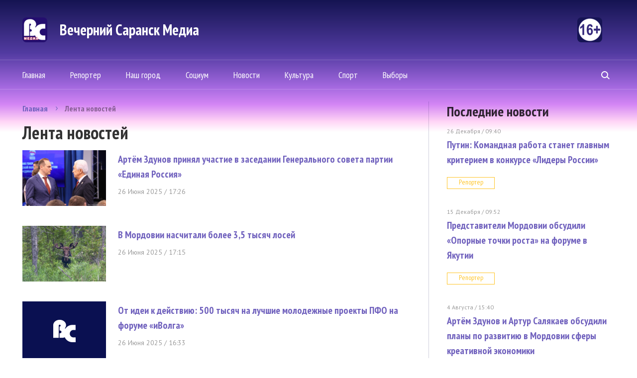

--- FILE ---
content_type: text/html; charset=UTF-8
request_url: https://vsar.ru/newsline/view/-1/16
body_size: 10903
content:
<!doctype html>
<html>
<head>
	<meta http-equiv="content-type" content="text/html; charset=UTF-8" />
    <title>&quot;Вечерний Саранск&quot; | Анонсы главных событий Республики Мордовия и ее столицы Саранска за прошедшую неделю &#8211; на страницах &quot;Вечернего Саранска&quot;</title>
	<meta name="keywords" content="газета, новости" />
	<meta name="robots" content="index, follow" />
	<meta name='yandex-verification' content='4d90027b03fd23af' />
    <meta name="f57c6058eeb91a2b4bb740e9ccdf5a9c" content="" />
	    <link rel="alternate" type="application/rss+xml" title="Еженедельник &quot;Вечерний Саранск Mедиа&quot; RSS Feed" href="http://www.vsar.ru/feed/" />
    <link rel="shortcut icon" href="/favicon.ico" type="image/x-icon" />



	<link href="https://fonts.googleapis.com/css?family=PT+Sans+Narrow:400,700|PT+Sans:400,400i,700,700i&amp;subset=cyrillic-ext,latin-ext" rel="stylesheet">
	    <link rel="stylesheet" href="/data/site/css_2/bootstrap.min.css">
    <link rel="stylesheet" href="/data/site/css_2/style-old.css?v=4" type="text/css" />
    <link rel="stylesheet" href="/data/site/css_2/style.css?v=7" type="text/css" />
    <!--[if IE 7]> <link rel="stylesheet" href="/data/css_2/IE7.css" type="text/css" /> <![endif]-->
    <!--[if IE 8]> <link rel="stylesheet" href="/data/css_2/IE8.css" type="text/css" /> <![endif]-->
    <!--[if IE 9]> <link rel="stylesheet" href="/data/css_2/IE9.css" type="text/css" /> <![endif]-->
    <script type="text/javascript" src="/data/site/js/jquery-2.1.1.min.js"></script>
    <script type="text/javascript" src="/data/site/js/html5shiv.js"></script>
    <script type="text/javascript" src="/data/site/js/bootstrap.min.js"></script>
    <script type="text/javascript" src="/data/site/js/bootstrap-select.js"></script>
    <script type="text/javascript" src="/data/site/js/jquery.hoverIntent.minified.js"></script>
    <script type="text/javascript" src="/data/site/js/slides.min.jquery.js"></script>
    <script type="text/javascript" src="/data/site/js/main.js?v=6"></script>
	<script src="https://yastatic.net/share2/share.js"></script>
	<script src="/data/site/scripts_2/jquery.cookies.2.2.0.js"></script>
   <!--[if lt IE 9]>
        <script src="/data/site/scripts/html5shiv.js"></script>
        <link rel="stylesheet" href="/data/site/css/ie8.css" type="text/css" media="handheld, all" />
    <![endif]-->
    <!--[if lt IE 8]>
    <link rel="stylesheet" href="/data/site/css/ie7.css" type="text/css" media="handheld, all" />
    <![endif]-->
    <!--[if lt IE 7]>
    <link rel="stylesheet" href="/data/site/css/ie6.css" type="text/css" media="handheld, all" />
    <![endif]-->

    <!-- jquery -->

	<script type="text/javascript" src="//yandex.st/share/share.js" charset="utf-8"></script>

		    <!-- tabs -->
        <!-- news slider -->
          <script>
            
            var dontClone = false;
    ;(function($) {
        $(function() {
            $('#popUpButton').bind('click', function(e) {
                if (!dontClone)
                {
                    $(".news-one").clone().appendTo('#popUpBody');
                    $("#popUpBody *").removeAttr('style');
                    $("#popUpBody br").after("<p></p>");
                    $("#popUpBody img").remove();
                    $("#popUpBody h1").html($(document).attr('title'));
                }
                dontClone = true;
                e.preventDefault();
                $('#popUpBody').bPopup();
            });
         });
     })(jQuery);
            
    </script>
    <script src='https://www.google.com/recaptcha/api.js'></script>
    
        <!-- Yandex.Metrika counter -->
            <script type="text/javascript" >
                (function(m,e,t,r,i,k,a){m[i]=m[i]||function(){(m[i].a=m[i].a||[]).push(arguments)};
                m[i].l=1*new Date();
                for (var j = 0; j < document.scripts.length; j++) {if (document.scripts[j].src === r) { return; }}
                k=e.createElement(t),a=e.getElementsByTagName(t)[0],k.async=1,k.src=r,a.parentNode.insertBefore(k,a)})
                (window, document, "script", "https://mc.yandex.ru/metrika/tag.js", "ym");
                ym(90840270, "init", {
                        clickmap:true,
                        trackLinks:true,
                        accurateTrackBounce:true
                });
            </script>
            <noscript><div><img src="https://mc.yandex.ru/watch/90840270" style="position:absolute; left:-9999px;" alt="" /></div></noscript>
        <!-- /Yandex.Metrika counter -->                
        

</head>
<body>
<div class="all-content">
    <div class="plug-top"><span></span></div>
    <header id="top" class="header-main">
        		<div class="wrap heading">
         		  <a class="logo" href="/">
					  <span class="logo-icon"></span>
					  <span class="logo-text">Вечерний Саранск Mедиа</span>
					  <span class="logo-16"></span>
				  </a>
				

        </div>
		<div class="header-bottom">
            <div class="wrap">
                <nav class="menu">
                    <ul>
                        <li ><a href="/">Главная</a></li>
						<li ><a href="/newsline/view/3">Репортер</a></li>
						<li ><a href="/newsline/view/6">Наш город</a></li>
						<li ><a href="/newsline/view/2">Социум</a></li>
                        <li  ><a href="/newsline/view/1">Новости</a></li>
                        <li  ><a href="/newsline/view/27">Культура</a></li>
						<li ><a href="/newsline/view/25">Спорт</a></li>
                        <!-- <li ><a href="/lady/current">Конкурс</a></li> -->
                        <!-- <li ><a href="/content/view/1">Тарифы</a></li> -->
						<li ><a href="/newsline/view/28">Выборы</a></li>
                                            </ul>
                </nav>
                <form class="header-search" method="post" action="/content/search">
                    <input name="searchquery" type="search" placeholder="поиск по сайту">
                    <span class="search"><span></span></span>
                </form>
            </div>
        </div>
    </header>
	<div class="content">
        <div class="wrap">

		            <div class="left-content">
                							<ul class="breadcrumbs-main">
		<li><a href="/">Главная</a></li>
		<li><a href="javascript:void(0);">Лента новостей</a></li>
		
	</ul>
			<h1>Лента новостей</h1>
			
	  			<article class="news-main">
				<a class="news-main-img" href="/42682_artem_zdunov_prinyal_uchastie_v_zasedanii_generalnogo_soveta_partii_edinaya_rossiya">
					<div>
											<img src="/data/photo/062625_025525618774.jpg" alt=""/>
							
					</div>
				</a>
				<div class="news-main-text">
					<h5><a href="/42682_artem_zdunov_prinyal_uchastie_v_zasedanii_generalnogo_soveta_partii_edinaya_rossiya">Артём Здунов принял участие в заседании Генерального совета партии «Единая Россия» </a></h5>
					  <time datetime="2025-06-26T17:26">26 Июня 2025 /  17:26</time>
						<p></p>
				</div>
			</article>
					<article class="news-main">
				<a class="news-main-img" href="/42681_v_mordovii_naschitali_bolee_35_tysyach_losey">
					<div>
											<img src="/data/photo/062625_058805747361.jpg" alt=""/>
							
					</div>
				</a>
				<div class="news-main-text">
					<h5><a href="/42681_v_mordovii_naschitali_bolee_35_tysyach_losey">В Мордовии насчитали более 3,5 тысяч лосей </a></h5>
					  <time datetime="2025-06-26T17:15">26 Июня 2025 /  17:15</time>
						<p></p>
				</div>
			</article>
					<article class="news-main">
				<a class="news-main-img" href="/42680_ot_idei_k_deystviyu__500_tysyach_na_luchshie_molodejnye_proekty_pfo_na_forume_ivolga">
					<div>
											  <img src="/data/site/images/no-photo.png" alt="" />
							
					</div>
				</a>
				<div class="news-main-text">
					<h5><a href="/42680_ot_idei_k_deystviyu__500_tysyach_na_luchshie_molodejnye_proekty_pfo_na_forume_ivolga">От идеи к действию: 500 тысяч на лучшие молодежные проекты ПФО на форуме «иВолга» </a></h5>
					  <time datetime="2025-06-26T16:33">26 Июня 2025 /  16:33</time>
						<p></p>
				</div>
			</article>
					<article class="news-main">
				<a class="news-main-img" href="/42679_v_saranske_prodoljaetsya_stroitelstvo_dorogi_s_puteprovodom_po_ul_proletarskoy">
					<div>
											<img src="/data/photo/062625_056266294644.jpg" alt=""/>
							
					</div>
				</a>
				<div class="news-main-text">
					<h5><a href="/42679_v_saranske_prodoljaetsya_stroitelstvo_dorogi_s_puteprovodom_po_ul_proletarskoy">В Саранске продолжается строительство дороги с путепроводом по ул. Пролетарской </a></h5>
					  <time datetime="2025-06-26T16:25">26 Июня 2025 /  16:25</time>
						<p></p>
				</div>
			</article>
					<article class="news-main">
				<a class="news-main-img" href="/42678_v_press_tsentre_rm_obsudili_profilaktiku_upotrebleniya_zapreshhennyh_veshhestv">
					<div>
											<img src="/data/photo/062625_017112648768.jpg" alt=""/>
							
					</div>
				</a>
				<div class="news-main-text">
					<h5><a href="/42678_v_press_tsentre_rm_obsudili_profilaktiku_upotrebleniya_zapreshhennyh_veshhestv">В пресс-центре РМ обсудили профилактику употребления запрещённых веществ </a></h5>
					  <time datetime="2025-06-26T16:09">26 Июня 2025 /  16:09</time>
						<p></p>
				</div>
			</article>
					<article class="news-main">
				<a class="news-main-img" href="/42677_v_mordovii_iz_za_neispravnoy_morozilnoy_kamery_sgorel_selskiy_magazin">
					<div>
											<img src="/data/photo/062625_014130875373.jpg" alt=""/>
							
					</div>
				</a>
				<div class="news-main-text">
					<h5><a href="/42677_v_mordovii_iz_za_neispravnoy_morozilnoy_kamery_sgorel_selskiy_magazin">В Мордовии из-за неисправной морозильной камеры сгорел сельский магазин </a></h5>
					  <time datetime="2025-06-26T15:49">26 Июня 2025 /  15:49</time>
						<p></p>
				</div>
			</article>
					<article class="news-main">
				<a class="news-main-img" href="/42676_igor_eremkin__rebyata_na_peredovoy_jdut_nashey_pomoshhi">
					<div>
											  <img src="/data/site/images/no-photo.png" alt="" />
							
					</div>
				</a>
				<div class="news-main-text">
					<h5><a href="/42676_igor_eremkin__rebyata_na_peredovoy_jdut_nashey_pomoshhi">Игорь Еремкин: «Ребята на передовой ждут нашей помощи» </a></h5>
					  <time datetime="2025-06-26T15:35">26 Июня 2025 /  15:35</time>
						<p></p>
				</div>
			</article>
					<article class="news-main">
				<a class="news-main-img" href="/42675_v_muzee_sovremennoy_istorii_rossii_otkrylas_vystavka_sestry">
					<div>
											  <img src="/data/site/images/no-photo.png" alt="" />
							
					</div>
				</a>
				<div class="news-main-text">
					<h5><a href="/42675_v_muzee_sovremennoy_istorii_rossii_otkrylas_vystavka_sestry">В Музее современной истории России открылась выставка «Сёстры» </a></h5>
					  <time datetime="2025-06-26T15:30">26 Июня 2025 /  15:30</time>
						<p></p>
				</div>
			</article>
					<article class="news-main">
				<a class="news-main-img" href="/42674_na_ploshhadke_natsionalnogo_tsentra_rossiya_na_forume_narodnogo_fronta_soberutsya_bolee_tysyachi_aktivistov_so_vsey_strany">
					<div>
											<img src="/data/photo/062625_037779583935.jpg" alt=""/>
							
					</div>
				</a>
				<div class="news-main-text">
					<h5><a href="/42674_na_ploshhadke_natsionalnogo_tsentra_rossiya_na_forume_narodnogo_fronta_soberutsya_bolee_tysyachi_aktivistov_so_vsey_strany">На площадке национального центра «Россия» на форуме Народного фронта соберутся более тысячи активистов со всей страны </a></h5>
					  <time datetime="2025-06-26T15:28">26 Июня 2025 /  15:28</time>
						<p></p>
				</div>
			</article>
					<article class="news-main">
				<a class="news-main-img" href="/42673_sostoyalos_pervoe_zasedanie_soveta_pri_natsionalnom_tsentre_rossiya_po_razrabotke_i_prodvijeniyu_novogo_rossiyskogo_stilya_v_obshhestvennom_prostranstve">
					<div>
											  <img src="/data/site/images/no-photo.png" alt="" />
							
					</div>
				</a>
				<div class="news-main-text">
					<h5><a href="/42673_sostoyalos_pervoe_zasedanie_soveta_pri_natsionalnom_tsentre_rossiya_po_razrabotke_i_prodvijeniyu_novogo_rossiyskogo_stilya_v_obshhestvennom_prostranstve">Состоялось первое заседание Совета при НЦ «Россия» по разработке и продвижению нового российского стиля в общественном пространстве </a></h5>
					  <time datetime="2025-06-26T15:23">26 Июня 2025 /  15:23</time>
						<p></p>
				</div>
			</article>
					<article class="news-main">
				<a class="news-main-img" href="/42672_jiteley_saranska_priglashayut_besplatno_sygrat_v_padel_tennis">
					<div>
											<img src="/data/photo/062625_050443014966.jpg" alt=""/>
							
					</div>
				</a>
				<div class="news-main-text">
					<h5><a href="/42672_jiteley_saranska_priglashayut_besplatno_sygrat_v_padel_tennis">Жителей Саранска приглашают бесплатно сыграть в падел-теннис </a></h5>
					  <time datetime="2025-06-26T15:19">26 Июня 2025 /  15:19</time>
						<p></p>
				</div>
			</article>
					<article class="news-main">
				<a class="news-main-img" href="/42671_jiteli_mordovii_stali_menshe_zabolevat_ostrymi_kishechnymi_infektsiyami">
					<div>
											<img src="/data/photo/062625_031835080378.jpg" alt=""/>
							
					</div>
				</a>
				<div class="news-main-text">
					<h5><a href="/42671_jiteli_mordovii_stali_menshe_zabolevat_ostrymi_kishechnymi_infektsiyami">Жители Мордовии стали меньше заболевать острыми кишечными инфекциями </a></h5>
					  <time datetime="2025-06-26T14:40">26 Июня 2025 /  14:40</time>
						<p></p>
				</div>
			</article>
					<article class="news-main">
				<a class="news-main-img" href="/42670_artem_zdunov_i_irek_fayzullin_obsudili_masshtabnye_infrastrukturnye_i_sotsialnye_proekty_mordovii">
					<div>
											  <img src="/data/site/images/no-photo.png" alt="" />
							
					</div>
				</a>
				<div class="news-main-text">
					<h5><a href="/42670_artem_zdunov_i_irek_fayzullin_obsudili_masshtabnye_infrastrukturnye_i_sotsialnye_proekty_mordovii">Артём Здунов и Ирек Файзуллин обсудили масштабные инфраструктурные и социальные проекты Мордовии </a></h5>
					  <time datetime="2025-06-26T13:55">26 Июня 2025 /  13:55</time>
						<p></p>
				</div>
			</article>
					<article class="news-main">
				<a class="news-main-img" href="/42669_v_mordovii_eshhe_dvoe_podrostkov_popali_v_svodku_dtp">
					<div>
											<img src="/data/photo/062625_025206018703.jpg" alt=""/>
							
					</div>
				</a>
				<div class="news-main-text">
					<h5><a href="/42669_v_mordovii_eshhe_dvoe_podrostkov_popali_v_svodku_dtp">В Мордовии еще двое подростков попали в сводку ДТП </a></h5>
					  <time datetime="2025-06-26T12:28">26 Июня 2025 /  12:28</time>
						<p></p>
				</div>
			</article>
					<article class="news-main">
				<a class="news-main-img" href="/42668_igor_komarov_obsudil_s_gubernatorom_ulyanovskoy_oblasti_sotsialno_ekonomicheskoe_razvitie_regiona">
					<div>
											<img src="/data/photo/062625_053288999225.jpg" alt=""/>
							
					</div>
				</a>
				<div class="news-main-text">
					<h5><a href="/42668_igor_komarov_obsudil_s_gubernatorom_ulyanovskoy_oblasti_sotsialno_ekonomicheskoe_razvitie_regiona">Игорь Комаров обсудил с губернатором Ульяновской области социально-экономическое развитие региона </a></h5>
					  <time datetime="2025-06-26T11:45">26 Июня 2025 /  11:45</time>
						<p></p>
				</div>
			</article>
					<article class="news-main">
				<a class="news-main-img" href="/42667_biznesu_mordovii_rasskazali_o_vzaimodeystvii_s_organami_kontrolya_i_reshenii_sporov">
					<div>
											<img src="/data/photo/062625_029895822362.jpg" alt=""/>
							
					</div>
				</a>
				<div class="news-main-text">
					<h5><a href="/42667_biznesu_mordovii_rasskazali_o_vzaimodeystvii_s_organami_kontrolya_i_reshenii_sporov">Бизнесу Мордовии рассказали о взаимодействии с органами контроля и решении споров </a></h5>
					  <time datetime="2025-06-26T10:58">26 Июня 2025 /  10:58</time>
						<p></p>
				</div>
			</article>
					<article class="news-main">
				<a class="news-main-img" href="/42666_jiteli_mordovii_predlagayut_progolosovat_za_svoy_gorod_s_samoy_interesnoy_arhitekturoy">
					<div>
											<img src="/data/photo/062625_017298387366.jpg" alt=""/>
							
					</div>
				</a>
				<div class="news-main-text">
					<h5><a href="/42666_jiteli_mordovii_predlagayut_progolosovat_za_svoy_gorod_s_samoy_interesnoy_arhitekturoy">Жителям Мордовии предлагают проголосовать за свой город с самой интересной архитектурой </a></h5>
					  <time datetime="2025-06-26T10:54">26 Июня 2025 /  10:54</time>
						<p></p>
				</div>
			</article>
					<article class="news-main">
				<a class="news-main-img" href="/42665_mordoviya_prisoedinitsya_k_vserossiyskoy_yarmarke_trudoustroystva">
					<div>
											<img src="/data/photo/062625_029320490980.jpg" alt=""/>
							
					</div>
				</a>
				<div class="news-main-text">
					<h5><a href="/42665_mordoviya_prisoedinitsya_k_vserossiyskoy_yarmarke_trudoustroystva">Мордовия присоединится к Всероссийской ярмарке трудоустройства </a></h5>
					  <time datetime="2025-06-26T10:30">26 Июня 2025 /  10:30</time>
						<p></p>
				</div>
			</article>
					<article class="news-main">
				<a class="news-main-img" href="/42664_podvedeny_itogi_vserossiyskogo_golosovaniya_za_vybor_obektov_blagoustroystva">
					<div>
											<img src="/data/photo/062625_033666230189.jpg" alt=""/>
							
					</div>
				</a>
				<div class="news-main-text">
					<h5><a href="/42664_podvedeny_itogi_vserossiyskogo_golosovaniya_za_vybor_obektov_blagoustroystva">Подведены итоги Всероссийского голосования за выбор объектов благоустройства </a></h5>
					  <time datetime="2025-06-26T10:29">26 Июня 2025 /  10:29</time>
						<p></p>
				</div>
			</article>
					<article class="news-main">
				<a class="news-main-img" href="/42663_jitel_saranska_lishilsya_inomarki_za_povtornoe_netrezvoe_vojdenie">
					<div>
											<img src="/data/photo/062625_034259016656.jpg" alt=""/>
							
					</div>
				</a>
				<div class="news-main-text">
					<h5><a href="/42663_jitel_saranska_lishilsya_inomarki_za_povtornoe_netrezvoe_vojdenie">Житель Саранска лишился иномарки за повторное нетрезвое вождение </a></h5>
					  <time datetime="2025-06-26T10:01">26 Июня 2025 /  10:01</time>
						<p></p>
				</div>
			</article>
					<article class="news-main">
				<a class="news-main-img" href="/42662_jitel_mordovii_priznan_vinovnym_v_nepravomernom_dostupe_k_kompyuternoy_informatsii_i_narushenii_tayny_telefonnyh_peregovorov">
					<div>
											  <img src="/data/site/images/no-photo.png" alt="" />
							
					</div>
				</a>
				<div class="news-main-text">
					<h5><a href="/42662_jitel_mordovii_priznan_vinovnym_v_nepravomernom_dostupe_k_kompyuternoy_informatsii_i_narushenii_tayny_telefonnyh_peregovorov">Житель Мордовии признан виновным в неправомерном доступе к компьютерной информации и нарушении тайны телефонных переговоров </a></h5>
					  <time datetime="2025-06-26T09:36">26 Июня 2025 /  09:36</time>
						<p></p>
				</div>
			</article>
					<article class="news-main">
				<a class="news-main-img" href="/42661_v_nebe_nad_mordoviey_sredstva_pvo_vnov_unichtojili_ukrainskiy_bespilotnik">
					<div>
											  <img src="/data/site/images/no-photo.png" alt="" />
							
					</div>
				</a>
				<div class="news-main-text">
					<h5><a href="/42661_v_nebe_nad_mordoviey_sredstva_pvo_vnov_unichtojili_ukrainskiy_bespilotnik">В небе над Мордовией средства ПВО вновь уничтожили украинский беспилотник </a></h5>
					  <time datetime="2025-06-26T08:49">26 Июня 2025 /  08:49</time>
						<p></p>
				</div>
			</article>
					<article class="news-main">
				<a class="news-main-img" href="/42660_igoryu_komarovu_rasskazali_kak_budut_borotsya_s_opasnymi_i_neizvestnymi_infektsiyami">
					<div>
											<img src="/data/photo/062525_021627499360.jpg" alt=""/>
							
					</div>
				</a>
				<div class="news-main-text">
					<h5><a href="/42660_igoryu_komarovu_rasskazali_kak_budut_borotsya_s_opasnymi_i_neizvestnymi_infektsiyami">Игорю Комарову рассказали, как будут бороться с опасными и неизвестными инфекциями </a></h5>
					  <time datetime="2025-06-25T20:54">25 Июня 2025 /  20:54</time>
						<p></p>
				</div>
			</article>
					<article class="news-main">
				<a class="news-main-img" href="/42659_eto_samyy_bolshoy_vklad_v_nashe_budushhee">
					<div>
											<img src="/data/photo/062525_030487800375.jpg" alt=""/>
							
					</div>
				</a>
				<div class="news-main-text">
					<h5><a href="/42659_eto_samyy_bolshoy_vklad_v_nashe_budushhee">«Это самый большой вклад в наше будущее!» </a></h5>
					  <time datetime="2025-06-25T20:43">25 Июня 2025 /  20:43</time>
						<p> Глава Мордовии поблагодарил волонтеров и добровольцев социально ориентированных организаций </p>
				</div>
			</article>
					<article class="news-main">
				<a class="news-main-img" href="/42658_v_mordovii_podveli_itogi_regionalnogo_konkursa_semya_goda">
					<div>
											  <img src="/data/site/images/no-photo.png" alt="" />
							
					</div>
				</a>
				<div class="news-main-text">
					<h5><a href="/42658_v_mordovii_podveli_itogi_regionalnogo_konkursa_semya_goda">В Мордовии подвели итоги регионального конкурса «Семья года» </a></h5>
					  <time datetime="2025-06-25T17:10">25 Июня 2025 /  17:10</time>
						<p></p>
				</div>
			</article>
					<article class="news-main">
				<a class="news-main-img" href="/42657_glava_mordovii_provel_zasedanie_komissii_po_obespecheniyu_bezopasnosti_dorojnogo_dvijeniya">
					<div>
											  <img src="/data/site/images/no-photo.png" alt="" />
							
					</div>
				</a>
				<div class="news-main-text">
					<h5><a href="/42657_glava_mordovii_provel_zasedanie_komissii_po_obespecheniyu_bezopasnosti_dorojnogo_dvijeniya">Глава Мордовии провел заседание комиссии по обеспечению безопасности дорожного движения </a></h5>
					  <time datetime="2025-06-25T16:14">25 Июня 2025 /  16:14</time>
						<p></p>
				</div>
			</article>
					<article class="news-main">
				<a class="news-main-img" href="/42656_v_saranske_prodavshhitsa_magazina_pivnoy_bar_porezala_muja">
					<div>
											<img src="/data/photo/062525_021424211047.jpg" alt=""/>
							
					</div>
				</a>
				<div class="news-main-text">
					<h5><a href="/42656_v_saranske_prodavshhitsa_magazina_pivnoy_bar_porezala_muja">В Саранске продавщица из «Пивного бара» порезала мужа </a></h5>
					  <time datetime="2025-06-25T16:03">25 Июня 2025 /  16:03</time>
						<p></p>
				</div>
			</article>
					<article class="news-main">
				<a class="news-main-img" href="/42655_v_saranske_zamenyat_bruschatku_u_kafedralnogo_sobora">
					<div>
											  <img src="/data/site/images/no-photo.png" alt="" />
							
					</div>
				</a>
				<div class="news-main-text">
					<h5><a href="/42655_v_saranske_zamenyat_bruschatku_u_kafedralnogo_sobora">В Саранске заменят брусчатку у Кафедрального собора </a></h5>
					  <time datetime="2025-06-25T15:35">25 Июня 2025 /  15:35</time>
						<p></p>
				</div>
			</article>
					<article class="news-main">
				<a class="news-main-img" href="/42654_jiteley_mordovii_priglashayut_v_selo_shishkeevo_na_naurskie_shhi">
					<div>
											  <img src="/data/site/images/no-photo.png" alt="" />
							
					</div>
				</a>
				<div class="news-main-text">
					<h5><a href="/42654_jiteley_mordovii_priglashayut_v_selo_shishkeevo_na_naurskie_shhi">Жителей Мордовии приглашают в село Шишкеево на «Наурские щи» </a></h5>
					  <time datetime="2025-06-25T14:57">25 Июня 2025 /  14:57</time>
						<p></p>
				</div>
			</article>
					<article class="news-main">
				<a class="news-main-img" href="/42653_narodnyy_front_v_rm_derjit_na_kontrole_reshenie_problem_v_jkh_i_dorojnoy_sfere">
					<div>
											  <img src="/data/site/images/no-photo.png" alt="" />
							
					</div>
				</a>
				<div class="news-main-text">
					<h5><a href="/42653_narodnyy_front_v_rm_derjit_na_kontrole_reshenie_problem_v_jkh_i_dorojnoy_sfere">Народный фронт в РМ держит на контроле решение проблем в ЖКХ и дорожной сфере </a></h5>
					  <time datetime="2025-06-25T14:41">25 Июня 2025 /  14:41</time>
						<p></p>
				</div>
			</article>
					<article class="news-main">
				<a class="news-main-img" href="/42652_ogarevtsy_vzyali_intervyu_u_artema_zdunova">
					<div>
											  <img src="/data/site/images/no-photo.png" alt="" />
							
					</div>
				</a>
				<div class="news-main-text">
					<h5><a href="/42652_ogarevtsy_vzyali_intervyu_u_artema_zdunova">Огарёвцы взяли интервью у Артёма Здунова </a></h5>
					  <time datetime="2025-06-25T13:32">25 Июня 2025 /  13:32</time>
						<p></p>
				</div>
			</article>
					<article class="news-main">
				<a class="news-main-img" href="/42651_v_saranske_na_naberejnoy_reki_soberutsya_dizaynery_i_mastera_narodno_hudojestvennyh_promyslov_mordovii">
					<div>
											<img src="/data/photo/062525_040153427036.jpg" alt=""/>
							
					</div>
				</a>
				<div class="news-main-text">
					<h5><a href="/42651_v_saranske_na_naberejnoy_reki_soberutsya_dizaynery_i_mastera_narodno_hudojestvennyh_promyslov_mordovii">В Саранске на набережной реки Инсар пройдет выставка-ярмарка национальных сувениров «Руками мордовских умельцев» </a></h5>
					  <time datetime="2025-06-25T12:45">25 Июня 2025 /  12:45</time>
						<p></p>
				</div>
			</article>
					<article class="news-main">
				<a class="news-main-img" href="/42650_mordovskuyu_shkolu_remontirovali_migranty_bez_trudovyh_patentov">
					<div>
											<img src="/data/photo/062525_000862245764.jpg" alt=""/>
							
					</div>
				</a>
				<div class="news-main-text">
					<h5><a href="/42650_mordovskuyu_shkolu_remontirovali_migranty_bez_trudovyh_patentov">Мордовскую школу ремонтировали мигранты без трудовых патентов </a></h5>
					  <time datetime="2025-06-25T12:29">25 Июня 2025 /  12:29</time>
						<p></p>
				</div>
			</article>
					<article class="news-main">
				<a class="news-main-img" href="/42649_komanda_shkolnikov_iz_mordovii_vernulas_iz_obrazovatelnogo_puteshestviya_v_hanty_mansiyskiy_avtonomnyy_okrug">
					<div>
											  <img src="/data/site/images/no-photo.png" alt="" />
							
					</div>
				</a>
				<div class="news-main-text">
					<h5><a href="/42649_komanda_shkolnikov_iz_mordovii_vernulas_iz_obrazovatelnogo_puteshestviya_v_hanty_mansiyskiy_avtonomnyy_okrug">Команда школьников Мордовии вернулась из образовательного путешествия в Ханты-Мансийский автономный округ </a></h5>
					  <time datetime="2025-06-25T11:58">25 Июня 2025 /  11:58</time>
						<p></p>
				</div>
			</article>
					<article class="news-main">
				<a class="news-main-img" href="/42648_v_ramkah_prazdnovaniya_dnya_molodeji_v_saranske_proydut_prosvetitelskie_meropriyatiya_obshhestva_znanie">
					<div>
											<img src="/data/photo/062525_047691489988.jpg" alt=""/>
							
					</div>
				</a>
				<div class="news-main-text">
					<h5><a href="/42648_v_ramkah_prazdnovaniya_dnya_molodeji_v_saranske_proydut_prosvetitelskie_meropriyatiya_obshhestva_znanie">В рамках празднования Дня молодежи в Саранске пройдут просветительские мероприятия Общества «Знание» </a></h5>
					  <time datetime="2025-06-25T11:10">25 Июня 2025 /  11:10</time>
						<p></p>
				</div>
			</article>
					<article class="news-main">
				<a class="news-main-img" href="/42647_prodlen_priem_zayavok_na_mejdunarodnuyu_premiyu_myvmeste">
					<div>
											<img src="/data/photo/062525_041848756645.jpg" alt=""/>
							
					</div>
				</a>
				<div class="news-main-text">
					<h5><a href="/42647_prodlen_priem_zayavok_na_mejdunarodnuyu_premiyu_myvmeste">Продлен прием заявок на Международную Премию #МЫВМЕСТЕ </a></h5>
					  <time datetime="2025-06-25T11:03">25 Июня 2025 /  11:03</time>
						<p></p>
				</div>
			</article>
					<article class="news-main">
				<a class="news-main-img" href="/42646_jiteli_mordovii_mogut_dobrovolno_sdat_nezakonno_hranyashhiesya_predmety_voorujeniya_i_poluchit_voznagrajdenie">
					<div>
											<img src="/data/photo/062525_027761059595.jpg" alt=""/>
							
					</div>
				</a>
				<div class="news-main-text">
					<h5><a href="/42646_jiteli_mordovii_mogut_dobrovolno_sdat_nezakonno_hranyashhiesya_predmety_voorujeniya_i_poluchit_voznagrajdenie">Жители Мордовии могут добровольно сдать незаконно хранящиеся предметы вооружения и получить вознаграждение </a></h5>
					  <time datetime="2025-06-25T10:37">25 Июня 2025 /  10:37</time>
						<p></p>
				</div>
			</article>
					<article class="news-main">
				<a class="news-main-img" href="/42645_glava_mordovii_obsudil_s_io_nachalnika_fku_uprdor_moskva__nijniy_novgorod_remontnye_raboty_na_federalnyh_trassah_v_regione">
					<div>
											  <img src="/data/site/images/no-photo.png" alt="" />
							
					</div>
				</a>
				<div class="news-main-text">
					<h5><a href="/42645_glava_mordovii_obsudil_s_io_nachalnika_fku_uprdor_moskva__nijniy_novgorod_remontnye_raboty_na_federalnyh_trassah_v_regione">Глава Мордовии обсудил с и.о. начальника ФКУ Упрдор Москва – Нижний Новгород ремонтные работы на федеральных трассах в регионе </a></h5>
					  <time datetime="2025-06-25T10:21">25 Июня 2025 /  10:21</time>
						<p></p>
				</div>
			</article>
					<article class="news-main">
				<a class="news-main-img" href="/42644_v_mordovii_nachalnitsa_otdela_optovyh_prodaj_agropredpriyatiya_osujdena_za_kommercheskiy_podkup">
					<div>
											<img src="/data/photo/062525_001603052697.jpg" alt=""/>
							
					</div>
				</a>
				<div class="news-main-text">
					<h5><a href="/42644_v_mordovii_nachalnitsa_otdela_optovyh_prodaj_agropredpriyatiya_osujdena_za_kommercheskiy_podkup">В Мордовии начальница отдела оптовых продаж агропредприятия осуждена за коммерческий подкуп </a></h5>
					  <time datetime="2025-06-25T10:16">25 Июня 2025 /  10:16</time>
						<p></p>
				</div>
			</article>
					<article class="news-main">
				<a class="news-main-img" href="/42643_trotuar_na_ulitse_bolshevistskoy_v_saranske_otremontirovan__aktivisty_narodnogo_fronta_dobilis_peremen">
					<div>
											  <img src="/data/site/images/no-photo.png" alt="" />
							
					</div>
				</a>
				<div class="news-main-text">
					<h5><a href="/42643_trotuar_na_ulitse_bolshevistskoy_v_saranske_otremontirovan__aktivisty_narodnogo_fronta_dobilis_peremen">Тротуар на улице Большевистской в Саранске отремонтирован: активисты Народного фронта добились перемен </a></h5>
					  <time datetime="2025-06-25T09:13">25 Июня 2025 /  09:13</time>
						<p></p>
				</div>
			</article>
			
	
			
			
            <div class="pager">
                <ul>
                    <li><a href="/newsline/view/-1/1">&lt;</a></li>

                    <li ><a href="/newsline/view/-1/9">9</a></li>

                    <li ><a href="/newsline/view/-1/10">10</a></li>

                    <li ><a href="/newsline/view/-1/11">11</a></li>

                    <li ><a href="/newsline/view/-1/12">12</a></li>

                    <li ><a href="/newsline/view/-1/13">13</a></li>

                    <li ><a href="/newsline/view/-1/14">14</a></li>

                    <li ><a href="/newsline/view/-1/15">15</a></li>

                    <li  class="current"><a href="/newsline/view/-1/16">16</a></li>

                    <li ><a href="/newsline/view/-1/17">17</a></li>

                    <li ><a href="/newsline/view/-1/18">18</a></li>

                    <li ><a href="/newsline/view/-1/19">19</a></li>

                    <li ><a href="/newsline/view/-1/20">20</a></li>

                    <li ><a href="/newsline/view/-1/21">21</a></li>

                    <li ><a href="/newsline/view/-1/22">22</a></li>

                    <li ><a href="/newsline/view/-1/23">23</a></li>

                    <li><a href="/newsline/view/-1/31">&gt;</a></li>
                </ul>
                <div>Всего: <span>1076 страниц</span></div>
            </div>
				

    				            </div>
            <div class="right-content">

                <aside class="last-news">
                    <h3>Последние новости</h3>
				                    <article class="one-last-news">
                        <time datetime="2016-12-24T18:43">26 Декабря  /  09:40  </time>
                        <h5><a href="/43283_putin__komandnaya_rabota_stanet_glavnym_kriteriem_v_konkurse_lidery_rossii">Путин: Командная работа станет главным критерием в конкурсе «Лидеры России» </a></h5>
                        <a class="tags" href="/newsline/view/3">Репортер</a>
                    </article>
                                     <article class="one-last-news">
                        <time datetime="2016-12-24T18:43">15 Декабря  /  09:52  </time>
                        <h5><a href="/43278_predstaviteli_mordovii_obsudili_opornye_tochki_rosta_na_forume_v_yakutii">Представители Мордовии обсудили «Опорные точки роста» на форуме в Якутии </a></h5>
                        <a class="tags" href="/newsline/view/3">Репортер</a>
                    </article>
                                     <article class="one-last-news">
                        <time datetime="2016-12-24T18:43"> 4 Августа  /  15:40  </time>
                        <h5><a href="/43230_artem_zdunov_i_artur_salyakaev_obsudili_plany_po_razvitiyu_v_mordovii_sfery_kreativnoy_ekonomiki">Артём Здунов и Артур Салякаев обсудили планы по развитию в Мордовии сферы креативной экономики </a></h5>
                        <a class="tags" href="/newsline/view/1">Новости</a>
                    </article>
                                     <article class="one-last-news">
                        <time datetime="2016-12-24T18:43"> 4 Августа  /  11:54  </time>
                        <h5><a href="/43220_predsedatel_goskomiteta_po_delam_molodeji_stala_nastavnikom_dlya_finalista_programmy_geroi_sredi_svoih">Председатель Госкомитета РМ по делам молодежи стала наставником для финалиста программы «Герои среди СВОих» </a></h5>
                        <a class="tags" href="/newsline/view/1">Новости</a>
                    </article>
                                     <a class="btn-gray" href="/newsline/view/-1">Вся лента новостей</a>
                </aside>
                
                                                <div class="promo-first">
                        <a  href="https://ntm13.ru/" target="_blank" class="object_hidden">
                            <img src="/data/photo/031824_001435883620.jpg" alt="1">
                        </a>
                    </div>
                                                <!--                     <div class="rb-right-content">
                            <a class="rb-right-content-top"  href="https://ntm13.ru/" target="_blank" class="object_hidden">
                                                                                    <img src="/data/photo/031924_057506927069.jpg" alt="1" width="298">
                                                                                </a>
                            <a class="rb-right-content-bottom" href="/content/view/1">Заказать рекламу</a>
                        </div>
                     -->
               
            </div>
        </div>
    </div>
	    <div class="wrap">
    <section class="footer-content">
        
                <div class="rb-right-content rb-680" style="margin-bottom: 5px;">
            <a class="rb-right-content-top"  href="https://ntm13.ru/"  target="_blank"  class="object_hidden" >
                                                <img src="/data/photo/031924_057506927069.jpg" alt="" width="298">
                                        </a>
            <a class="rb-right-content-bottom" href="/content/view/1">Заказать рекламу</a>
        </div>
                <!-- <div class="promo-first">
                        <a  href="https://ntm13.ru/" target="_blank" class="object_hidden">
                <img src="/data/photo/031824_001435883620.jpg" alt="1">
            </a>
                    </div> -->
        <div class="horizontal">
            <div class="promo-third">
                                <a  href="http://vsar.ru/32827_v_saranske_opublikovali_aprelskiy_grafik_raboty_mobilnyh_punktov_ot_koronavirusnoy_infektsii" target="_blank" class="object_hidden">
                    <img src="/data/photo/032923_019202026267.jpg" alt="1">
                </a>
                            </div>

            <div class="promo-fourth">
                                <a  href="https://vk.com/ntm_tv_mordovia?z=video-133658140_456257321%2Fc06db31b40207854bd%2Fpl_wall_-133658140" target="_blank" class="object_hidden">
                    <img src="/data/photo/111622_007762737250.jpg" alt="1">
                </a>
                            </div>
        </div>
        <div class="promo-second">
                        <a  href="http://vsar.ru/31154_ufsb_rossii_po_respublike_mordoviya_osushhestvlyaet_nabor_grajdan_dlya_postupleniya_v_obrazovatelnye_organizatsii_fsb_rossii_v_2023_godu" target="_blank" class="object_hidden">
                <img src="/data/photo/110922_026382662687.jpg" alt="1">
            </a>
                    </div>


    </section>
    </div>
	 <div class="hFooter"><span></span></div>
</div>
<footer class="footer-main">
    <div class="footer-top">
        <div class="wrap">
            <nav class="menu">
				  <ul>
						<li ><a href="/">Главная</a></li>
						<li ><a href="/newsline/view/3">Репортер</a></li>
						<li ><a href="/newsline/view/6">Наш город</a></li>
						<li ><a href="/newsline/view/2">Социум</a></li>
                        <li  ><a href="/newsline/view/1">Новости</a></li>
                        <li  ><a href="/newsline/view/27">Культура</a></li>
						<li ><a href="/newsline/view/25">Спорт</a></li>
                        <!-- <li ><a href="/lady/current">Конкурс</a></li> -->
                        <li ><a href="/content/view/1">Тарифы</a></li>
                    </ul>
            </nav>
           <form class="header-search" method="post" action="/content/search">
				<input name="searchquery" type="search" placeholder="поиск по сайту">
				<span class="search"><span></span></span>
            </form>
        </div>
    </div>
    <div class="wrap">
        <div class="footer-bottom">
            <div class="footer-col">
                <a href="/" class="logo-icon"></a>
                <div class="footer-col-min">
                    <p class="copyright">«Вечерний Саранск Mедиа»</p>
                    <p>16+</p>
                    <p>© 2026 </p>
                    <a href="/content/view/3" class="link-footer">Раскрытие информации</a>
                </div>
            </div>
            <div class="footer-col">
                <p>430034, Республика Мордовия, г. Саранск, ул. Лодыгина, д. 3, оф. 219, тел: +7 (906) 379-66-64</p>
                <p>Электронная почта:  <a href="mailto:vsar@vsar.ru">vsar@vsar.ru</a></p>
                <a href="/content/view/2" class="link-footer">Контакты  редакции</a>
				            </div>
            <div class="footer-col">
                <div class="longcat">
                    <p>Создание сайта:<a href="http://longcatdev.com/" target="_blank">«Лонг Кэт»</a></p>
                    <a class="longcat-img" href="http://longcatdev.com/" target="_blank">
                        <img src="/data/img/longcat.png" alt="Long cat">
                    </a>
                </div>
            </div>
			<p style="margin-top: 30px; font-size:10pt">
			В соответствии с законодательством РФ использование материалов без согласия правообладателя является незаконным и влечет ответственность. Цитирование (целиком или частями) материалов размещенных в Вечерний Саранск Медиа разрешена при условии письменного согласия правообладателя. При использовании материалов обязательное указание на источник цитирования - гиперссылка на <a href="www.vsar.ru">www.vsar.ru</a> (непосредственно на используемый материал). Гиперссылка должна располагаться в начале текстового материала.

				По вопросам цитирования материалов обращайтесь по телефону <a href="tel:+79050091217">+7 (905) 009-12-17</a>, или по электронному адресу <a href="mailto:opo@ntm13.ru">opo@ntm13.ru</a>.
			</p>
			<p style="margin-top: 30px; font-size:10pt">
			<a href="https://vsar.ru/docs/Политика в отношении обработки персональных данных посетителей сайта Вечерний Саранск Mедиа.docx">Политика в отношении обработки персональных данных посетителей сайта Вечерний Саранск Mедиа. </a>
			Оставаясь на сайте, Вы тем самым обязуетесь выполнять условия <a href="https://vsar.ru/docs/Согласие на обработку персональных данных для посетителей сайта.docx">Соглашения</a>
			</p>
			<p></p>
        </div>
    </div>


	  <div class="message_lady_wrap">
		<div class="message_lady">
			<span id="close_message"><span></span></span>
			<h3>Ваш голос был учтен. Спасибо!</h3>
			<p>Вы можете рассказать о своем выборе в социальных сетях</p>
			<div class="soc_seti_lady">
				<a class="tw" id="tw" rel="nofollow" href="https://twitter.com/vsar11" target="_blank">&nbsp;</a>
				<a class="fc" id="fc" rel="nofollow" href="https://www.facebook.com/">&nbsp;</a>
				<a class="vk" id="vk" rel="nofollow" href="http://vk.com/">&nbsp;</a>
				<a class="ok" id="ok" rel="nofollow" href="http://odnoklassniki.ru/">&nbsp;</a>

			</div>
		</div>
     </div>
	<div id="yashare" style="position:absolute; left:-99999px; top:-99999px"></div>
</footer>

</body>
</html>
           	    	
				
                                                   
       			        
   
                        

--- FILE ---
content_type: image/svg+xml
request_url: https://vsar.ru/data/site/img/arrow-r.svg
body_size: 362
content:
<svg xmlns="http://www.w3.org/2000/svg" xmlns:xlink="http://www.w3.org/1999/xlink" preserveAspectRatio="xMidYMid" width="13.03" height="25.03" viewBox="0 0 13.03 25.03">
  <defs>
    <style>
      .cls-1 {
        fill: #6f60bd;
        fill-rule: evenodd;
      }
    </style>
  </defs>
  <path d="M12.874,12.853 L0.854,24.874 C0.658,25.069 0.342,25.069 0.146,24.874 C-0.049,24.679 -0.049,24.362 0.146,24.166 L11.814,12.499 L0.146,0.832 C-0.049,0.637 -0.049,0.320 0.146,0.125 C0.342,-0.070 0.658,-0.070 0.854,0.125 L12.874,12.146 C13.070,12.341 13.070,12.658 12.874,12.853 Z" class="cls-1"/>
</svg>
